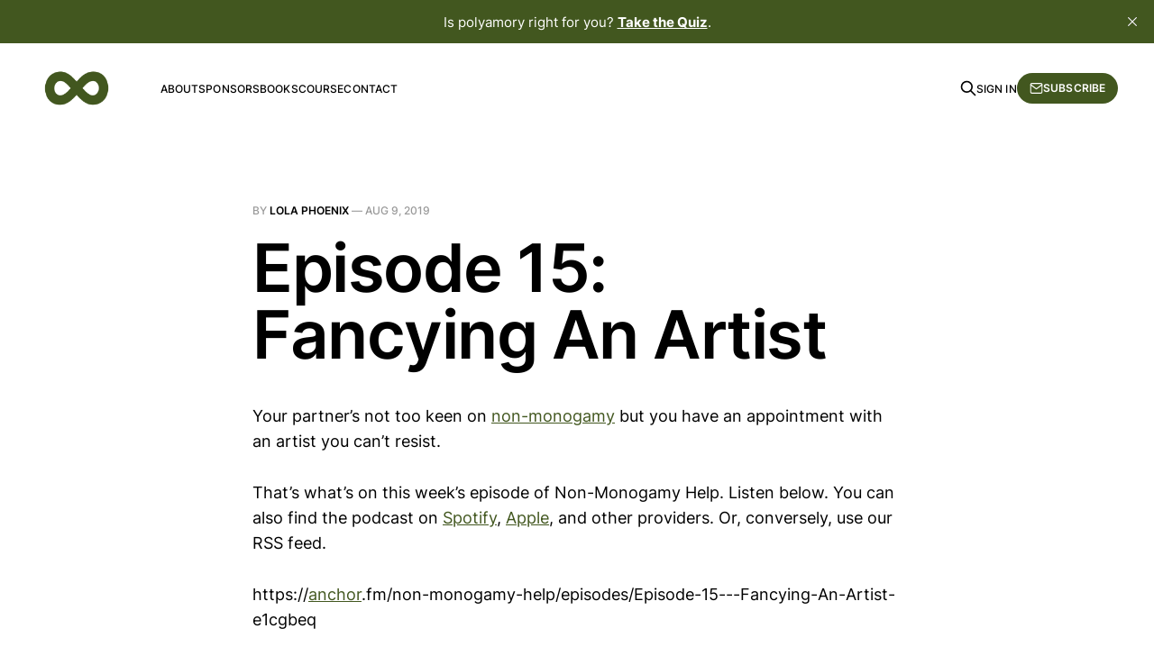

--- FILE ---
content_type: text/html; charset=utf-8
request_url: https://www.nonmonogamyhelp.com/episode-15-fancying-an-artist/
body_size: 10178
content:
<!DOCTYPE html>
<html lang="en">

<head>
    <meta charset="utf-8">
    <meta name="viewport" content="width=device-width, initial-scale=1">
    <title>Episode 15: Fancying An Artist - Non-Monogamy HelpAccessibility ToolsIncrease TextDecrease TextGrayscaleHigh ContrastNegative ContrastLight BackgroundLinks UnderlineReadable FontReset</title>
    <link rel="stylesheet" href="https://www.nonmonogamyhelp.com/assets/built/screen.css?v=7b64394c70">

    <link rel="icon" href="https://www.nonmonogamyhelp.com/content/images/size/w256h256/2024/02/Infinity400x400.png" type="image/png">
    <link rel="canonical" href="https://www.nonmonogamyhelp.com/episode-15-fancying-an-artist/">
    <meta name="referrer" content="no-referrer-when-downgrade">
    
    <meta property="og:site_name" content="Non-Monogamy Help">
    <meta property="og:type" content="article">
    <meta property="og:title" content="Episode 15: Fancying An Artist - Non-Monogamy Help">
    <meta property="og:description" content="I wrote this article over 2 years ago, so my advice may have changed. Feel free to ask a similar question.Your partner’s not too keen on non-monogamy but you have an appointment with an artist you can’t resist. That’s what’s on this week’s episode of Non-Monogamy Help. Listen below. You can also find the podcast on &lt;a href&#x3D;&quot;https://nonmonogamyhelp.com/episode-15-fancying-an-artist/&quot; class&#x3D;&quot;more-link&quot;&gt;...&lt;span class&#x3D;&quot;screen-reader-text&quot;&gt;  Episode 15: Fancying An Artist&lt;/span&gt;&lt;/a&gt;">
    <meta property="og:url" content="https://www.nonmonogamyhelp.com/episode-15-fancying-an-artist/">
    <meta property="og:image" content="https://www.nonmonogamyhelp.com/content/images/2024/03/Infinity-Green-5.png">
    <meta property="article:published_time" content="2019-08-09T17:06:01.000Z">
    <meta property="article:modified_time" content="2019-08-09T17:06:01.000Z">
    <meta property="article:tag" content="Finding others">
    
    <meta name="twitter:card" content="summary_large_image">
    <meta name="twitter:title" content="Episode 15: Fancying An Artist - Non-Monogamy Help">
    <meta name="twitter:description" content="I wrote this article over 2 years ago, so my advice may have changed. Feel free to ask a similar question.Your partner’s not too keen on non-monogamy but you have an appointment with an artist you can’t resist. That’s what’s on this week’s episode of Non-Monogamy Help. Listen below. You can also find the podcast on &lt;a href&#x3D;&quot;https://nonmonogamyhelp.com/episode-15-fancying-an-artist/&quot; class&#x3D;&quot;more-link&quot;&gt;...&lt;span class&#x3D;&quot;screen-reader-text&quot;&gt;  Episode 15: Fancying An Artist&lt;/span&gt;&lt;/a&gt;">
    <meta name="twitter:url" content="https://www.nonmonogamyhelp.com/episode-15-fancying-an-artist/">
    <meta name="twitter:image" content="https://www.nonmonogamyhelp.com/content/images/2024/03/Infinity-Green-4.png">
    <meta name="twitter:label1" content="Written by">
    <meta name="twitter:data1" content="Lola Phoenix">
    <meta name="twitter:label2" content="Filed under">
    <meta name="twitter:data2" content="Finding others">
    <meta name="twitter:site" content="@nonmonogamyhelp">
    <meta property="og:image:width" content="400">
    <meta property="og:image:height" content="400">
    
    <script type="application/ld+json">
{
    "@context": "https://schema.org",
    "@type": "Article",
    "publisher": {
        "@type": "Organization",
        "name": "Non-Monogamy Help",
        "url": "https://www.nonmonogamyhelp.com/",
        "logo": {
            "@type": "ImageObject",
            "url": "https://www.nonmonogamyhelp.com/content/images/2024/03/SmallLogo.png"
        }
    },
    "author": {
        "@type": "Person",
        "name": "Lola Phoenix",
        "image": {
            "@type": "ImageObject",
            "url": "https://www.nonmonogamyhelp.com/content/images/size/w1200/2023/08/Lola.jpg",
            "width": 1200,
            "height": 1258
        },
        "url": "https://www.nonmonogamyhelp.com/author/lolaphoenix/",
        "sameAs": []
    },
    "headline": "Episode 15: Fancying An Artist - Non-Monogamy HelpAccessibility ToolsIncrease TextDecrease TextGrayscaleHigh ContrastNegative ContrastLight BackgroundLinks UnderlineReadable FontReset",
    "url": "https://www.nonmonogamyhelp.com/episode-15-fancying-an-artist/",
    "datePublished": "2019-08-09T17:06:01.000Z",
    "dateModified": "2019-08-09T17:06:01.000Z",
    "keywords": "Finding others",
    "description": "Your partner’s not too keen on non-monogamy but you have an appointment with an artist you can’t resist.\n\nThat’s what’s on this week’s episode of Non-Monogamy Help. Listen below. You can also find the podcast on Spotify, Apple, and other providers. Or, conversely, use our RSS feed.\n\nhttps://anchor.fm/non-monogamy-help/episodes/Episode-15---Fancying-An-Artist-e1cgbeq\n\nThank you to Chris Albery-Jones at albery-jones.com for the theme music and a big thanks for the podcast art to Dom Duong at domdu",
    "mainEntityOfPage": "https://www.nonmonogamyhelp.com/episode-15-fancying-an-artist/"
}
    </script>

    <meta name="generator" content="Ghost 6.16">
    <link rel="alternate" type="application/rss+xml" title="Non-Monogamy Help" href="https://www.nonmonogamyhelp.com/rss/">
    <script defer src="https://cdn.jsdelivr.net/ghost/portal@~2.58/umd/portal.min.js" data-i18n="true" data-ghost="https://www.nonmonogamyhelp.com/" data-key="0a073dbdb401f5050812f2827e" data-api="https://non-monogamy-help.ghost.io/ghost/api/content/" data-locale="en" crossorigin="anonymous"></script><style id="gh-members-styles">.gh-post-upgrade-cta-content,
.gh-post-upgrade-cta {
    display: flex;
    flex-direction: column;
    align-items: center;
    font-family: -apple-system, BlinkMacSystemFont, 'Segoe UI', Roboto, Oxygen, Ubuntu, Cantarell, 'Open Sans', 'Helvetica Neue', sans-serif;
    text-align: center;
    width: 100%;
    color: #ffffff;
    font-size: 16px;
}

.gh-post-upgrade-cta-content {
    border-radius: 8px;
    padding: 40px 4vw;
}

.gh-post-upgrade-cta h2 {
    color: #ffffff;
    font-size: 28px;
    letter-spacing: -0.2px;
    margin: 0;
    padding: 0;
}

.gh-post-upgrade-cta p {
    margin: 20px 0 0;
    padding: 0;
}

.gh-post-upgrade-cta small {
    font-size: 16px;
    letter-spacing: -0.2px;
}

.gh-post-upgrade-cta a {
    color: #ffffff;
    cursor: pointer;
    font-weight: 500;
    box-shadow: none;
    text-decoration: underline;
}

.gh-post-upgrade-cta a:hover {
    color: #ffffff;
    opacity: 0.8;
    box-shadow: none;
    text-decoration: underline;
}

.gh-post-upgrade-cta a.gh-btn {
    display: block;
    background: #ffffff;
    text-decoration: none;
    margin: 28px 0 0;
    padding: 8px 18px;
    border-radius: 4px;
    font-size: 16px;
    font-weight: 600;
}

.gh-post-upgrade-cta a.gh-btn:hover {
    opacity: 0.92;
}</style><script async src="https://js.stripe.com/v3/"></script>
    <script defer src="https://cdn.jsdelivr.net/ghost/sodo-search@~1.8/umd/sodo-search.min.js" data-key="0a073dbdb401f5050812f2827e" data-styles="https://cdn.jsdelivr.net/ghost/sodo-search@~1.8/umd/main.css" data-sodo-search="https://non-monogamy-help.ghost.io/" data-locale="en" crossorigin="anonymous"></script>
    <script defer src="https://cdn.jsdelivr.net/ghost/announcement-bar@~1.1/umd/announcement-bar.min.js" data-announcement-bar="https://www.nonmonogamyhelp.com/" data-api-url="https://www.nonmonogamyhelp.com/members/api/announcement/" crossorigin="anonymous"></script>
    <link href="https://www.nonmonogamyhelp.com/webmentions/receive/" rel="webmention">
    <script defer src="/public/cards.min.js?v=7b64394c70"></script>
    <link rel="stylesheet" type="text/css" href="/public/cards.min.css?v=7b64394c70">
    <script defer src="/public/member-attribution.min.js?v=7b64394c70"></script><style>:root {--ghost-accent-color: #42571f;}</style>
    <!-- Google Tag Manager -->
<script>(function(w,d,s,l,i){w[l]=w[l]||[];w[l].push({'gtm.start':
new Date().getTime(),event:'gtm.js'});var f=d.getElementsByTagName(s)[0],
j=d.createElement(s),dl=l!='dataLayer'?'&l='+l:'';j.async=true;j.src=
'https://www.googletagmanager.com/gtm.js?id='+i+dl;f.parentNode.insertBefore(j,f);
})(window,document,'script','dataLayer','GTM-NCNFSH2');</script>
<!-- End Google Tag Manager -->

<!-- Custom CSS for tag hiding -->
<style>
    .gh-feed .tag-hash-hide {
        display: none;
    }
</style>

<!-- Term Linking Script -->
<script>
document.addEventListener("DOMContentLoaded", function() {
    const terms = {
        "relationship anarchy": "https://www.nonmonogamyhelp.com/what-is-relationship-anarchy",
        "hierarchical polyamory": "https://www.nonmonogamyhelp.com/faq-what-is-hierarchical-polyamory",
        "solo polyamory": "https://www.nonmonogamyhelp.com/faq-what-is-solo-polyamory",
        "CNM": "https://www.nonmonogamyhelp.com/faq-what-is-consensual-non-monogamy",
        "open relationship": "https://www.nonmonogamyhelp.com/faq-what-is-an-open-relationship",
        "ethical non-monogamy": "https://www.nonmonogamyhelp.com/faq-what-is-ethical-non-monogamy-or-enm",
        "non-monogamy": "https://www.nonmonogamyhelp.com/faq-what-is-non-monogamy",
        "polyamory": "https://www.nonmonogamyhelp.com/faq-what-is-polyamory",
        "swinging": "https://www.nonmonogamyhelp.com/faq-what-is-swinging",
        "polygamy": "https://www.nonmonogamyhelp.com/faq-polygamy-vs-polyamory",
        "tolyamory": "https://www.nonmonogamyhelp.com/faq-what-is-tolyamory",
        "comet partner": "https://www.nonmonogamyhelp.com/faq-what-is-a-comet-partner",
        "a third": "https://www.nonmonogamyhelp.com/faq-what-is-a-third",
        "triad": "https://www.nonmonogamyhelp.com/faq-what-is-a-triad",
        "new relationship energy": "https://www.nonmonogamyhelp.com/faq-what-is-new-relationship-energy-or-nre",
        "parallel polyamory": "https://www.nonmonogamyhelp.com/faq-what-is-parallel-polyamory",
        "kitchen table polyamory": "https://www.nonmonogamyhelp.com/faq-what-is-kitchen-table-polyamory",
        "KTP": "https://www.nonmonogamyhelp.com/faq-what-is-kitchen-table-polyamory",
        "polycule": "https://www.nonmonogamyhelp.com/faq-what-is-a-polycule",
        "OPP": "https://www.nonmonogamyhelp.com/faq-what-is-an-opp-in-polyamory",
        "DADT": "https://www.nonmonogamyhelp.com/what-is-dont-ask-dont-tell-or-dadt-in-polyamory",
        "compersion": "https://www.nonmonogamyhelp.com/what-is-compersion",
        "hinge": "https://www.nonmonogamyhelp.com/faq-what-is-a-hinge",
        "metamour": "https://www.nonmonogamyhelp.com/faq-what-is-a-metamour-or-meta",
        "polyamory 101": "https://www.nonmonogamyhelp.com/thirteen-mistakes-people-make-when-trying-polyamory/",
        "polyamory 102": "https://www.nonmonogamyhelp.com/thirteen-things-i-wish-id-learned-before-choosing-non-monogamy/",
        "fluid bonded": "https://www.nonmonogamyhelp.com/what-is-fluid-bonded/",
        "anchor": "https://www.nonmonogamyhelp.com/what-is-an-anchor/",
        "polyamory under duress": "https://www.nonmonogamyhelp.com/what-is-polyamory-under-duress-pud/",
        "polysaturated": "https://www.nonmonogamyhelp.com/what-is-polysaturated-in-polyamory/"
    };

    document.querySelectorAll(".gh-content.gh-canvas").forEach(content => {
        let html = content.innerHTML;
        let linkedTerms = new Set(); // Track which terms have been linked

        for (let term in terms) {
            if (!linkedTerms.has(term)) { // Only link once per term per page
                const regex = new RegExp(`(?!<[^>]*?)\\b(${term})\\b(?![^<]*?>)`, "i"); // Ensure not inside a tag
                if (regex.test(html)) {
                    html = html.replace(regex, `<a href="${terms[term]}">$1</a>`);
                    linkedTerms.add(term);
                }
            }
        }
        content.innerHTML = html;
    });
});
</script>

<!-- Replacing Subscribe Text -->
<script>
document.addEventListener('DOMContentLoaded', function() {
    // Find elements that might contain the signup text
    const textElements = document.querySelectorAll('p, .subscribe-form p, .newsletter-signup p, .about p, .sidebar p');
    
    textElements.forEach(function(element) {
        if (element && element.textContent.includes('Sign up now to get access to the library of members-only issues')) {
            element.textContent = 'Subscribe to get the columns and podcasts in your inbox so you never miss an update.';
        }
    });
});
</script>

<script>
document.addEventListener('DOMContentLoaded', function() {
    // Target the specific div class for the subscription description
    const subscribeDesc = document.querySelector('.gh-subscribe-description');
    if (subscribeDesc) {
        subscribeDesc.textContent = 'Subscribe to get the columns and podcasts in your inbox so you never miss an update.';
    }
});
</script>

<!-- Replacing Issues -->
<script>
document.addEventListener('DOMContentLoaded', function() {
    // Replace "issues" with "posts" in topic counts
    const topicCounts = document.querySelectorAll('.gh-topic-count');
    topicCounts.forEach(function(element) {
        if (element) {
            element.innerHTML = element.innerHTML.replace(/(\d+)\s+issues?/g, '$1 posts');
        }
    });
    
    // Replace "Load more issues" button text
    const loadMoreBtn = document.querySelector('.gh-loadmore.gh-btn');
    if (loadMoreBtn && loadMoreBtn.textContent.includes('Load more issues')) {
        loadMoreBtn.textContent = 'Load more posts';
    }
    
    // Catch any other instances of "issues" that might appear
    const allElements = document.querySelectorAll('*');
    allElements.forEach(function(element) {
        if (element.children.length === 0 && element.textContent) {
            element.textContent = element.textContent.replace(/(\d+)\s+issues?/g, '$1 posts');
        }
    });
});
</script>
</head>

<body class="post-template tag-podcast tag-reaching-out tag-hash-wp tag-hash-wp-post tag-hash-import-2023-08-15-14-20 tag-hash-import-2023-08-15-15-34 is-head-left-logo">
<div class="gh-site">

    <header id="gh-head" class="gh-head gh-outer">
        <div class="gh-head-inner gh-inner">
            <div class="gh-head-brand">
                <div class="gh-head-brand-wrapper">
                    <a class="gh-head-logo" href="https://www.nonmonogamyhelp.com">
                            <img src="https://www.nonmonogamyhelp.com/content/images/2024/03/SmallLogo.png" alt="Non-Monogamy Help">
                    </a>
                </div>
                <button class="gh-search gh-icon-btn" aria-label="Search this site" data-ghost-search><svg xmlns="http://www.w3.org/2000/svg" fill="none" viewBox="0 0 24 24" stroke="currentColor" stroke-width="2" width="20" height="20"><path stroke-linecap="round" stroke-linejoin="round" d="M21 21l-6-6m2-5a7 7 0 11-14 0 7 7 0 0114 0z"></path></svg></button>
                <button class="gh-burger"></button>
            </div>

            <nav class="gh-head-menu">
                <ul class="nav">
    <li class="nav-about"><a href="https://www.nonmonogamyhelp.com/about-us/">About</a></li>
    <li class="nav-sponsors"><a href="https://www.nonmonogamyhelp.com/sponsors/">Sponsors</a></li>
    <li class="nav-books"><a href="https://www.nonmonogamyhelp.com/books/">Books</a></li>
    <li class="nav-course"><a href="http://polyamoryfasttrack.com">Course</a></li>
    <li class="nav-contact"><a href="https://www.nonmonogamyhelp.com/contact-us/">Contact</a></li>
</ul>

            </nav>

            <div class="gh-head-actions">
                    <button class="gh-search gh-icon-btn" aria-label="Search this site" data-ghost-search><svg xmlns="http://www.w3.org/2000/svg" fill="none" viewBox="0 0 24 24" stroke="currentColor" stroke-width="2" width="20" height="20"><path stroke-linecap="round" stroke-linejoin="round" d="M21 21l-6-6m2-5a7 7 0 11-14 0 7 7 0 0114 0z"></path></svg></button>
                    <div class="gh-head-members">
                                <a class="gh-head-link" href="#/portal/signin" data-portal="signin">Sign in</a>
                                <a class="gh-head-btn gh-btn gh-primary-btn" href="#/portal/signup" data-portal="signup"><svg width="20" height="20" viewBox="0 0 20 20" fill="none" stroke="currentColor" xmlns="http://www.w3.org/2000/svg">
    <path d="M3.33332 3.33334H16.6667C17.5833 3.33334 18.3333 4.08334 18.3333 5.00001V15C18.3333 15.9167 17.5833 16.6667 16.6667 16.6667H3.33332C2.41666 16.6667 1.66666 15.9167 1.66666 15V5.00001C1.66666 4.08334 2.41666 3.33334 3.33332 3.33334Z" stroke-width="1.5" stroke-linecap="round" stroke-linejoin="round"/>
    <path d="M18.3333 5L9.99999 10.8333L1.66666 5" stroke-width="1.5" stroke-linecap="round" stroke-linejoin="round"/>
</svg> Subscribe</a>
                    </div>
            </div>
        </div>
    </header>

    

<main id="gh-main" class="gh-main">
    <article class="gh-article post tag-podcast tag-reaching-out tag-hash-wp tag-hash-wp-post tag-hash-import-2023-08-15-14-20 tag-hash-import-2023-08-15-15-34 no-image">

        <header class="gh-article-header gh-canvas">
            <span class="gh-article-meta">
                By <a href="/author/lolaphoenix/">Lola Phoenix</a>
                —
                <time datetime="2019-08-09">Aug 9, 2019</time>
            </span>

            <h1 class="gh-article-title">Episode 15: Fancying An Artist</h1>


                    </header>

        <div class="gh-content gh-canvas">
            <p>Your partner’s not too keen on non-monogamy but you have an appointment with an artist you can’t resist.</p><p>That’s what’s on this week’s episode of Non-Monogamy Help. Listen below. You can also find the podcast on <a href="https://open.spotify.com/show/7ir5MXSBiFw6LtpgfZQlKp?ref=nonmonogamyhelp.com" rel="noopener noreferrer">Spotify</a>, <a href="https://itunes.apple.com/gb/podcast/non-monogamy-help/id1450811772?ref=nonmonogamyhelp.com" rel="noopener noreferrer">Apple</a>, and other providers. Or, conversely, use our RSS feed.</p><p>https://anchor.fm/non-monogamy-help/episodes/Episode-15---Fancying-An-Artist-e1cgbeq</p><p>Thank you to Chris Albery-Jones at <a href="http://albery-jones.com/?ref=nonmonogamyhelp.com" rel="noopener noreferrer">albery-jones.com</a> for the theme music and a big thanks for the podcast art to Dom Duong at <a href="http://domduong.com/?ref=nonmonogamyhelp.com" rel="noopener noreferrer">domduong.com</a>.</p><h3 id="podcast-transcript">Podcast transcript</h3><h4 id="letter-">Letter:</h4><p>I am a 30-years old girl in relationship with a guy since 6 years. In brief, from the very beginning I told him I want an open relationship and he did not take this need seriously. I have proposed him to have a threesome, to have other partners, to go to nightclubs but he cannot stand with all these things. He conceives these kink opportunities only with his friends and not with "the woman he loves".</p><p>Only after 6 months he asked me to be monogamous. I did my best while trying to make him pro polyamory but 2 years ago I cheated him and he discovered my wild affair. This destroyed him emotionally and he lost his trust on me. Now 2 years have past, we are fine and he knows that I need to have some sexual space outside him. So far I have never met someone who fascinates me, but soon I will get a tattoo on my thigh and I have realized the tattooer really makes me horny. So that's my question: what is the best way to tell my boyfriend I want to have sex with the tattoer?</p><h4 id="response-">Response:</h4><p>So… there are few things here. Like I really really hate it when my best advice in a situation is breaking up, but honestly… In this situation, I kind of feel like you're very incompatible and you kind of knew you were incompatible from the beginning. I'm not really sure why you’ve continued to be in this relationship for 6 years.</p><p>From the beginning, you’ve told him that you're non-monogamous and that's what you want and he doesn't want that. You've tried for 6 years to make— to get him to be interested in some form of non-monogamy, whether that be doing things with you in a threesome way which some monogamous people, even though they are monogamous, are still open to. It sounds like you've tried a variety of things and he's still not into it.</p><p>And then you've also cheated and that really really upset him and really really hurt him. I don't know why you're still with him. You might be quote unquote fine right now but you're basically not fine because you're not getting what it is that you want in the relationship and I really don't think there is a best way to tell your boyfriend that you want to sleep with the person who is going to tattoo you.</p><p>I think that the… honestly… and I really really don't like this being my advice because I feel like it's such a hard decision. It is a kind of last resort decision sometimes. For some people, you want to do your best to salvage the relationship that you have and I totally understand that but I really, really feel like you've put 6 years into this relationship. You've both been together for 6 years and you clearly have a basic level of incompatibility.</p><p>I totally understand that you might have very strong feelings for one another. You may love him very, very much but you're at a basic level incompatible and there are certain incompatibilities that can be worked around. There are certain things that you can disagree on and you can meet in the middle or you can give a little get a little, but this is the kind of thing where it just doesn't seem like there is any compromise to be had.</p><p>The only thing that I could *maybe* suggest and I would really, really would advise you do this with the help of a polyamory friendly therapist, is may be considering if he would be open to allowing you to have some exploration with other people in a “don't ask don't tell” situation.</p><p>I know that a lot of people don't like “don't ask don't tell”. And if you're unfamiliar with “don’t ask don’t tell”, it’s basically where you can do what you’d like and he doesn't know about it, but he's fine with it because he's kind of agreed with it beforehand. So it's not cheating because he has agreed with it but he doesn't want to know any of the details and maybe, like, for one night a week he knows you're out and that's all he knows.</p><p>That is a situation that does and can work for some people. Usually I would suggest or think about that kind of situation for people who have been married for decades, who have children, who have lives tied together that would be very, very difficult to untangle and for all intents and purposes have a fantastic stable relationship outside of it. But I just feel like you know, you're 30. You've been with him for 6 years. I don't know how old he is, but why waste your time?</p><p>I just feel like him… you know, the sacrifice he is going to make by agreeing to a “don't ask don't tell” type of situation might potentially be really hurtful for him. When you did cheat on him in the past, you said it destroyed him emotionally. If he is at a base level monogamous,  why I continue this? Why continue torturing both yourself and him by being together when it you're just at the base level not compatible? Wanting or not wanting to have kids is another one of those things that's just not compromise-able… or I would really not suggest someone who really doesn't want kids to compromise by having a kid because it’s… yeah. I wouldn't suggest that.</p><p>And this is a kind of same situation. If he wasn't emotionally devastated by you cheating on him, if he kind of was able to cope with it better and could maybe not necessarily come around to being polyamorous himself but still be ok with you doing things, that would be one thing. But it just doesn't seem like that's the case. And you've been together for 6 years already. You both knew from the start that you were incompatible on this basic way.  I just think why continue to keep digging this hole? I know you might feel like “Well we spent 6 years together. We have to keep doing this”. You really don’t. You really don't have to keep going. And it doesn't sound like you have kids. It doesn't sound like you own property together. It doesn't sound like you have things that would tie you together in a way that would be difficult to pull yourself apart so I really, really think that in all honesty the best thing that you can do is break up because you just are not compatible.</p><p>You're going to be able to find someone who is interested in doing all these things with you. I don't really get what he's saying and I'm not sure what you mean by “he conceives of these kink opportunities only with his friends and not with the woman he loves”. Maybe that's how he does things and you know what? That's fine but that's still clearly not what you want so why keep this going on? It's just gonna torture to you both. Even as much as you're in love or you might care for one another, if you do really care for one another then pick a situation that will bring you both the most happiness which is honestly you guys not being together.</p><p>As shitty as that sounds and I'm really really sorry because I do wish that there was a way I could see you to save this relationship but I just feel like you are at a base level incompatible and unfortunately sometimes the best thing you can do is break-up. And that’s the healthiest and most desirable and the solution that will bring you both the most amount of happiness is breaking up. So that's kind of what I’d advise.</p><p>There’s another thing here that I really, really want to talk about. So you are going to get a tattoo on your thigh and you really like the tattooer or tattooist. When you are with a tattooer or tattooist, sorry… you both have to be together for at least an hour if not longer. On both sides, I would really advise people not to do anything that would make that other person feel awkward. Because the thing of it is that once the tattoo is started… unless you know you want to get it finished by another tattoo artist, it's going to be pretty difficult for you or that tattoo artist to walk away if they're uncomfortable about something.</p><p>I don't know if you know for sure if this tattoo artist is interested in you or not. You may have already planned this, but I would really, really advise you either say before the tattoo artist starts the tattoo or after the tattoo is finished rather than in the middle because it's not really fair. If that tattoo artist has absolutely no interest in you and you express interest while the tattoo is going, it's going to make it really really awkward for them to finish the tattoo and if they feel uncomfortable enough they may just stop doing your tattoo and tell you to get it  finished by some else if they feel awkward enough.</p><p>And it's just not really advisable in a situation where you know… like if you have someone who's a waiter, if you find them attractive like you're allowed to find people attractive, but if someone is kind of in a position where they’re forced to be nice to you or kind of forced to be around you because it's their job you really, really don't want to do anything that would make them feel uncomfortable. Especially when it's going to like put them at conflicts with them having to earn a living vs them being nice to you. It’s just not cool to do.</p><p>And I don't know like I'm not assuming that you're going to be creepy or anything I'm just trying to address that because having been someone who has been tattooed and knowing quite a few tattoo artists and hearing quite a few really terrible client experiences from tattoo artists… If you find your tattoo artist attractive that's fine, but I would just honestly advise you to wait until the tattoo was done with to actually tell them. Just because you absolutely want to make sure that they don't feel uncomfortable.</p><p>Because it's not wise is for you either. If you're getting something permanently drawn on your body the last thing you want to do is make the person as drawing it feel distracted or even if they do like you back. Honestly, just don't distract the person who is going to draw something that’s going to be on your body for the rest of your life. Generally good life advice there. Again not saying that that's what you plan to do but just wanted to put that out there for you and for anyone else who's listening who might be attracted to a tattoo artist. Wait until your tattoo is done and then tell them that you're into them. Wait till it’s done completely and then tell them that you're into them, if that's what you want to do.</p><p>To sum up my advice, I'm really sorry. I wish that there was… even though “don’t ask don’t tell” situation might work. I really really think that you know… You've been together for 6 years. You’re 30 years old. You can find someone else who is more suited to what you want and equally your partner can find someone else who is also suited to what they want. It's just not worth continuing to hurt each other. If you really do love each other and care for each other sometimes the best thing you can do honestly it's just to end the relationship as unfortunate and not great as that sounds.</p><p>I do unfortunately think that's the best option in this case. Just find someone who really wants you to have all these opportunities and who wants to do threesomes with you or who just will allow you to go out and do it is that you want to do. And equally he can find someone who shares his perspective on things and who is monogamous. And you know you’ll both be happier in the long run. It's just not worth it. You know, life is short. It's not worth spending years and years and years in a relationship where you’re both at a base level incompatible so yeah… I'm sorry. I really hope that helps and good luck.</p>
        </div>


        <footer class="gh-article-footer gh-canvas">
            <nav class="gh-navigation">
                <div class="gh-navigation-previous">
                        <a class="gh-navigation-link" href="/how-to-find-a-unicorn/">
                            <span class="gh-navigation-label"><svg xmlns="http://www.w3.org/2000/svg" width="24" height="24" viewBox="0 0 24 24" fill="none" stroke="currentColor" stroke-width="2" stroke-linecap="round" stroke-linejoin="round">
    <line x1="19" y1="12" x2="5" y2="12"></line>
    <polyline points="12 19 5 12 12 5"></polyline>
</svg> Previous issue</span>
                            <h4 class="gh-navigation-title">How to find a unicorn</h4>
                        </a>
                </div>

                <div class="gh-navigation-middle"></div>

                <div class="gh-navigation-next">
                        <a class="gh-navigation-link" href="/can-you-compromise-on-polyamory/">
                            <span class="gh-navigation-label">Next issue <svg xmlns="http://www.w3.org/2000/svg" width="24" height="24" viewBox="0 0 24 24" fill="none" stroke="currentColor" stroke-width="2" stroke-linecap="round" stroke-linejoin="round">
    <line x1="5" y1="12" x2="19" y2="12"></line>
    <polyline points="12 5 19 12 12 19"></polyline>
</svg></span>
                            <h4 class="gh-navigation-title">Can you compromise on polyamory?</h4>
                        </a>
                </div>
            </nav>
        </footer>

    </article>
</main>



        <div class="gh-subscribe">
            <div class="gh-outer">
                <section class="gh-subscribe-inner">
                    <h3 class="gh-subscribe-title">Subscribe to Non-Monogamy Help</h3>
                    <div class="gh-subscribe-description">Don’t miss out on the latest issues. Sign up now to get access to the library of members-only issues.</div>
                    <a class="gh-subscribe-input" href="#/portal/signup" data-portal="signup">
                        <div class="gh-subscribe-input-text">
                            <svg width="20" height="20" viewBox="0 0 20 20" fill="none" stroke="currentColor" xmlns="http://www.w3.org/2000/svg">
    <path d="M3.33332 3.33334H16.6667C17.5833 3.33334 18.3333 4.08334 18.3333 5.00001V15C18.3333 15.9167 17.5833 16.6667 16.6667 16.6667H3.33332C2.41666 16.6667 1.66666 15.9167 1.66666 15V5.00001C1.66666 4.08334 2.41666 3.33334 3.33332 3.33334Z" stroke-width="1.5" stroke-linecap="round" stroke-linejoin="round"/>
    <path d="M18.3333 5L9.99999 10.8333L1.66666 5" stroke-width="1.5" stroke-linecap="round" stroke-linejoin="round"/>
</svg>                            jamie@example.com
                        </div>
                        <div class="gh-subscribe-input-btn">Subscribe</div>
                    </a>
                </section>
            </div>
        </div>

    <footer class="gh-foot gh-outer">
        <div class="gh-foot-inner gh-inner">
            <div class="gh-copyright">
                Non-Monogamy Help © 2026
            </div>
                <nav class="gh-foot-menu">
                    <ul class="nav">
    <li class="nav-privacy-policy"><a href="https://www.nonmonogamyhelp.com/privacy-policy/">Privacy Policy</a></li>
    <li class="nav-instagram"><a href="https://instagram.com/NonMonogamyHelp">Instagram</a></li>
    <li class="nav-twitter"><a href="https://twitter.com/NonMonogamyHelp">Twitter</a></li>
    <li class="nav-tiktok"><a href="https://tiktok.com/@NonMonoHelp">TikTok</a></li>
    <li class="nav-youtube"><a href="https://www.youtube.com/@nonmonogamyhelp">YouTube</a></li>
    <li class="nav-guide-for-loved-ones"><a href="https://nonmonogamyhelp.com/what-is-polyamory/">Guide for Loved Ones</a></li>
</ul>

                </nav>
            <div class="gh-powered-by">
                <a href="https://ghost.org/" target="_blank" rel="noopener">Powered by Ghost</a>
            </div>
        </div>
    </footer>

</div>

    <div class="pswp" tabindex="-1" role="dialog" aria-hidden="true">
    <div class="pswp__bg"></div>

    <div class="pswp__scroll-wrap">
        <div class="pswp__container">
            <div class="pswp__item"></div>
            <div class="pswp__item"></div>
            <div class="pswp__item"></div>
        </div>

        <div class="pswp__ui pswp__ui--hidden">
            <div class="pswp__top-bar">
                <div class="pswp__counter"></div>

                <button class="pswp__button pswp__button--close" title="Close (Esc)"></button>
                <button class="pswp__button pswp__button--share" title="Share"></button>
                <button class="pswp__button pswp__button--fs" title="Toggle fullscreen"></button>
                <button class="pswp__button pswp__button--zoom" title="Zoom in/out"></button>

                <div class="pswp__preloader">
                    <div class="pswp__preloader__icn">
                        <div class="pswp__preloader__cut">
                            <div class="pswp__preloader__donut"></div>
                        </div>
                    </div>
                </div>
            </div>

            <div class="pswp__share-modal pswp__share-modal--hidden pswp__single-tap">
                <div class="pswp__share-tooltip"></div>
            </div>

            <button class="pswp__button pswp__button--arrow--left" title="Previous (arrow left)"></button>
            <button class="pswp__button pswp__button--arrow--right" title="Next (arrow right)"></button>

            <div class="pswp__caption">
                <div class="pswp__caption__center"></div>
            </div>
        </div>
    </div>
</div>
<script src="https://www.nonmonogamyhelp.com/assets/built/main.min.js?v=7b64394c70"></script>

<!-- Google Tag Manager (noscript) -->
<noscript><iframe src="https://www.googletagmanager.com/ns.html?id=GTM-NCNFSH2"
height="0" width="0" style="display:none;visibility:hidden"></iframe></noscript>
<!-- End Google Tag Manager (noscript) -->

</body>

</html>